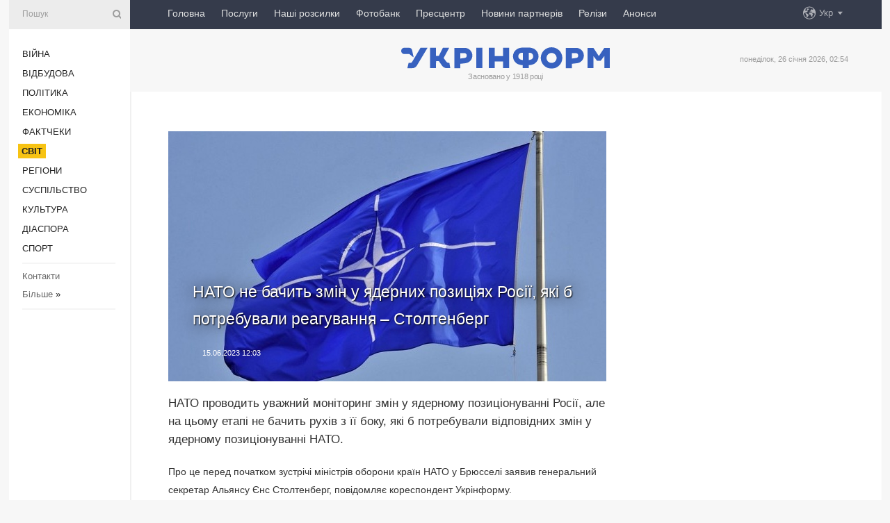

--- FILE ---
content_type: text/html; charset=UTF-8
request_url: https://www.ukrinform.ua/rubric-world/3723176-nato-ne-bacit-zmin-u-adernih-poziciah-rosii-aki-b-potrebuvali-reaguvanna-stoltenberg.html
body_size: 48553
content:
<!DOCTYPE html>
<html lang="uk">
<head>
    <title>НАТО не бачить змін у ядерних позиціях Росії, які б потребували реагування – Столтенберг</title>
    <meta name="viewport" content="width=device-width, initial-scale=1"/>
    <meta name="description" content="НАТО проводить уважний моніторинг змін у ядерному позиціонуванні Росії, але на цьому етапі не бачить рухів з її боку, які б потребували відповідних змін у ядерному позиціонуванні НАТО. — Укрінформ."/>
    <meta name="theme-color" content="#353b4b">
    <meta name="csrf-token" content="IVXT0V2gz6u8DGrdH7oJV5WE9UA357nl591nrrFo">

        
    <meta property="og:title" content="НАТО не бачить змін у ядерних позиціях Росії, які б потребували реагування – Столтенберг"/>
    <meta property="og:url" content="https://www.ukrinform.ua/rubric-world/3723176-nato-ne-bacit-zmin-u-adernih-poziciah-rosii-aki-b-potrebuvali-reaguvanna-stoltenberg.html"/>
    <meta property="og:type" content="article"/>
    <meta property="og:description" content="НАТО проводить уважний моніторинг змін у ядерному позиціонуванні Росії, але на цьому етапі не бачить рухів з її боку, які б потребували відповідних змін у ядерному позиціонуванні НАТО. — Укрінформ."/>
    <meta property="og:image" content="https://static.ukrinform.com/photos/2023_03/thumb_files/630_360_1680278305-857.jpg"/>
    <meta property="og:image:width" content="630"/>
    <meta property="og:image:height" content="360"/>
    <meta property="fb:pages" content="НАТО проводить уважний моніторинг змін у ядерному позиціонуванні Росії, але на цьому етапі не бачить рухів з її боку, які б потребували відповідних змін у ядерному позиціонуванні НАТО. — Укрінформ."/>
    <meta name="twitter:card" content="summary_large_image"/>
    <meta name="twitter:site" content="@ukrinform"/>
    <meta name="twitter:title" content="НАТО не бачить змін у ядерних позиціях Росії, які б потребували реагування – Столтенберг"/>
    <meta name="twitter:description" content="НАТО проводить уважний моніторинг змін у ядерному позиціонуванні Росії, але на цьому етапі не бачить рухів з її боку, які б потребували відповідних змін у ядерному позиціонуванні НАТО. — Укрінформ.">
    <meta name="twitter:creator" content="@ukrinform"/>
    <meta name="twitter:image:src" content="https://static.ukrinform.com/photos/2023_03/thumb_files/630_360_1680278305-857.jpg"/>
    <meta name="twitter:domain" content="https://www.ukrinform.ua"/>
    <meta name="google-site-verification" content="FGbmYpgpRTh8QKBezl6X3OkUgKMHS8L_03VLM4ojn00"/>
    <meta name="yandex-verification" content="9e3226241b67dee1"/>

    <link type="text/css" rel="stylesheet" href="https://www.ukrinform.ua/css/index.css?v.0.4"/>

        <link rel="amphtml" href="https://www.ukrinform.ua/amp/rubric-world/3723176-nato-ne-bacit-zmin-u-adernih-poziciah-rosii-aki-b-potrebuvali-reaguvanna-stoltenberg.html">
        
        <link rel="alternate" type="application/rss+xml" title="Укрінформ - актуальні новини України та світу RSS" href="https://www.ukrinform.ua/rss/block-lastnews"/>
            <link rel="canonical" href="https://www.ukrinform.ua/rubric-world/3723176-nato-ne-bacit-zmin-u-adernih-poziciah-rosii-aki-b-potrebuvali-reaguvanna-stoltenberg.html">
        <link rel="shortcut icon" href="https://www.ukrinform.ua/img/favicon.ico"/>

    <link rel='dns-prefetch' href='//www.google.com'/>
    <link rel='dns-prefetch' href='//www.google-analytics.com'/>
    <link rel='dns-prefetch' href='//pagead2.googlesyndication.com'/>
    <link rel="apple-touch-icon" href="https://www.ukrinform.ua/img/touch-icon-iphone.png">
    <link rel="apple-touch-icon" sizes="76x76" href="https://www.ukrinform.ua/img/touch-icon-ipad.png">
    <link rel="apple-touch-icon" sizes="120x120" href="https://www.ukrinform.ua/img/touch-icon-iphone-retina.png">
    <link rel="apple-touch-icon" sizes="152x152" href="https://www.ukrinform.ua/img/touch-icon-ipad-retina.png">

        <link rel="alternate" href="https://www.ukrinform.ua" hreflang="uk" />
        <link rel="alternate" href="https://www.ukrinform.ru" hreflang="ru" />
        <link rel="alternate" href="https://www.ukrinform.net" hreflang="en" />
        <link rel="alternate" href="https://www.ukrinform.es" hreflang="es" />
        <link rel="alternate" href="https://www.ukrinform.de" hreflang="de" />
        <link rel="alternate" href="https://www.ukrinform.org" hreflang="ch" />
        <link rel="alternate" href="https://www.ukrinform.fr" hreflang="fr" />
        <link rel="alternate" href="https://www.ukrinform.jp" hreflang="ja" />
        <link rel="alternate" href="https://www.ukrinform.pl" hreflang="pl" />
    
                                <script type="application/ld+json">
{
    "@context": "http://schema.org",
    "@type": "NewsArticle",
    "mainEntityOfPage": {
        "@type": "WebPage",
        "@id": "https://www.ukrinform.ua/rubric-world/3723176-nato-ne-bacit-zmin-u-adernih-poziciah-rosii-aki-b-potrebuvali-reaguvanna-stoltenberg.html"
    },
    "headline": "НАТО не бачить змін у ядерних позиціях Росії, які б потребували реагування – Столтенберг",
    "image": [
        "https://static.ukrinform.com/photos/2023_03/thumb_files/630_360_1680278305-857.jpg"
    ],
    "datePublished": "2023-06-15T12:03:38+03:00",
    "dateModified": "2023-06-15T12:03:38+03:00",
    "author": {
        "@type": "Person",
        "name": "Ukrinform"
    },
    "publisher": {
        "@type": "Organization",
        "name": "Укрінформ",
        "sameAs": [
             "https://www.facebook.com/Ukrinform?fref=ts",
            "https://twitter.com/UKRINFORM",
            "https://www.instagram.com/ukrinform/",
            "https://www.youtube.com/user/UkrinformTV",
            "https://telegram.me/ukrinform_news",
            "https://www.pinterest.com/ukrinform/",
            "https://www.tiktok.com/@ukrinform.official|"
        ],
        "logo": {
            "@type": "ImageObject",
            "url": "https://www.ukrinform.ua/img/logo_ukr.svg"
        }
    },
    "description": "НАТО проводить уважний моніторинг змін у ядерному позиціонуванні Росії, але на цьому етапі не бачить рухів з її боку, які б потребували відповідних змін у ядерному позиціонуванні НАТО. — Укрінформ."
}


</script>


<script type="application/ld+json">
{
    "@context": "http://schema.org",
    "@type": "BreadcrumbList",
    "itemListElement": [
        {
            "@type": "ListItem",
            "position": 1,
            "item": {
                "@id": "https:",
                "name": "Укрінформ"
            }
        },
        {
            "@type": "ListItem",
            "position": 2,
            "item": {
                "@id": "https://www.ukrinform.ua/rubric-world",
                "name": "Світ"
            }
        },
        {
            "@type": "ListItem",
            "position": 3,
            "item": {
                "@id": "https://www.ukrinform.ua/rubric-world/3723176-nato-ne-bacit-zmin-u-adernih-poziciah-rosii-aki-b-potrebuvali-reaguvanna-stoltenberg.html",
                "name": "НАТО не бачить змін у ядерних позиціях Росії, які б потребували реагування – Столтенберг"
            }
        }
    ]
}


</script>
            <script type="application/ld+json">
{
    "@context": "https://schema.org",
    "@type": "WebPage",
    "mainEntityOfPage": {
        "@type": "WebPage",
        "@id": "https://www.ukrinform.ua/rubric-world/3723176-nato-ne-bacit-zmin-u-adernih-poziciah-rosii-aki-b-potrebuvali-reaguvanna-stoltenberg.html"
    },
    "headline": "НАТО не бачить змін у ядерних позиціях Росії, які б потребували реагування – Столтенберг",
    "datePublished": "1686819818",
    "dateModified": "1686819818",
    "description": "НАТО проводить уважний моніторинг змін у ядерному позиціонуванні Росії, але на цьому етапі не бачить рухів з її боку, які б потребували відповідних змін у ядерному позиціонуванні НАТО. — Укрінформ.",
    "author": {
        "@type": "Person",
        "name": "Ukrinform"
    },
    "publisher": {
        "@type": "Organization",
        "name": "Ukrinform",
        "logo": {
            "@type": "ImageObject",
            "url": "https://www.ukrinform.ua/img/logo_ukr.svg",
            "width": 95,
            "height": 60
        }
    },
    "image": {
        "@type": "ImageObject",
        "url": "https://static.ukrinform.com/photos/2023_03/thumb_files/630_360_1680278305-857.jpg",
        "height": 630,
        "width": 360
    },
    "breadcrumb": {
        "@type": "BreadcrumbList",
        "itemListElement": [
            {
                "@type": "ListItem",
                "position": 1,
                "item": {
                    "@id": "/",
                    "name": "Укрінформ"
                }
            },
            {
                "@type": "ListItem",
                "position": 2,
                "item": {
                    "@id": "https://www.ukrinform.ua/rubric-world",
                    "name": "Світ"
                }
            },
            {
                "@type": "ListItem",
                "position": 3,
                "item": {
                    "@id": "https://www.ukrinform.ua/rubric-world/3723176-nato-ne-bacit-zmin-u-adernih-poziciah-rosii-aki-b-potrebuvali-reaguvanna-stoltenberg.html https://www.ukrinform.ua/rubric-world/3723176-nato-ne-bacit-zmin-u-adernih-poziciah-rosii-aki-b-potrebuvali-reaguvanna-stoltenberg.html",
                    "name": "НАТО не бачить змін у ядерних позиціях Росії, які б потребували реагування – Столтенберг"
                }
            }
        ]
    }
}




</script>
                
    <!-- Google tag (gtag.js) -->
    <script async src="https://www.googletagmanager.com/gtag/js?id=G-514KHEWV54"></script>
    <script>
        window.dataLayer = window.dataLayer || [];
        function gtag(){dataLayer.push(arguments);}
        gtag('js', new Date());
        gtag('config', 'G-514KHEWV54');
    </script>


    
    <style>
        body {
            font-family: Arial, 'Helvetica Neue', Helvetica, sans-serif;
            color: #222222;
        }
        a { text-decoration: none; color: #000; }
    </style>

            <div data-name="common_int">
<!-- ManyChat -->
<script src="//widget.manychat.com/130251917016795.js" async="async">
</script>
<!-- ManyChat --></div>
    </head>

<body class="innerPage newsPage">

<div id="wrapper">
    <div class="greyLine">
        <div></div>
    </div>
    <div id="leftMenu" class="siteMenu">

    <form action="/redirect" method="post" target="_blank">
        <div>
            <input type="hidden" name="type" value="search">
            <input type="hidden" name="_token" value="IVXT0V2gz6u8DGrdH7oJV5WE9UA357nl591nrrFo">
            <input type="text" name="params[query]" placeholder="Пошук" value="" />
            <a href="#"><i class="demo-icon icon-search"></i></a>
        </div>
    </form>

    <nav class="leftMenuBody">
        <ul class="leftMenu">
                            <li><a href="/rubric-ato">Війна</a></li>
                            <li><a href="/rubric-vidbudova">Відбудова</a></li>
                            <li><a href="/rubric-polytics">Політика</a></li>
                            <li><a href="/rubric-economy">Економіка</a></li>
                            <li><a href="/rubric-factcheck">Фактчеки</a></li>
                            <li><a href="/rubric-world"><span>Світ</span></a></li>
                            <li><a href="/rubric-regions">Регіони</a></li>
                            <li><a href="/rubric-society">Суcпільcтво</a></li>
                            <li><a href="/rubric-culture">Культура</a></li>
                            <li><a href="/rubric-diaspora">Діаcпора</a></li>
                            <li><a href="/rubric-sports">Спорт</a></li>
                    </ul>

        <!-- Submenu begin -->
        <div class="submenu">
            <ul class="greyMenu">
                                <li><a href="/block-podcasts">Подкасти</a></li>
                                <li><a href="/block-publications">Публікації</a></li>
                                <li><a href="/block-interview">Інтерв&#039;ю</a></li>
                                <li><a href="/block-photo">Фото</a></li>
                                <li><a href="/block-video">Відео</a></li>
                                <li><a href="/block-blogs">Блоги</a></li>
                                <li><a href="/block-infographics">Інфографіка</a></li>
                                <li><a href="/block-longreads">Лонгріди</a></li>
                                <li><a href="/block-partner">Новини партнерів</a></li>
                                <li><a href="/block-conferences">Конференції</a></li>
                                <li><a href="/block-docs">Офіційні документи</a></li>
                                <li><a href="/block-releases">Релізи</a></li>
                            </ul>
        </div>
        <!-- Submenu end -->

        <ul class="greyMenu">
            <li><a href="/info/contacts.html">Контакти</a></li>
            <li><a class="moreLink" href="#">Більше</a> &raquo;</li>
        </ul>

        <div class="social-media">
                                            <a href="https://www.instagram.com/ukrinform/" target="_blank" title="Instagram Ukrinform"><i class="fa demo-icon faa-tada animated-hover faa-fast instagram"></i></a>
                                                            <a href="https://www.facebook.com/Ukrinform?fref=ts" target="_blank" title="Facebook Ukrinform"><i class="fa demo-icon faa-tada animated-hover faa-fast facebook"></i></a>
                                                            <a href="https://twitter.com/UKRINFORM" target="_blank" title="Ukrinform Twitter X"><i class="fa demo-icon faa-tada animated-hover faa-fast x-twitter"></i></a>
                                                            <a href="https://telegram.me/ukrinform_news" target="_blank" title="Telegram Ukrinform News"><i class="fa demo-icon faa-tada animated-hover faa-fast telegram"></i></a>
                                                            <a href="https://www.tiktok.com/@ukrinform.official" target="_blank" title="Tiktok Ukrinform"><i class="fa demo-icon faa-tada animated-hover faa-fast tiktok"></i></a>
                                    </div>

    </nav>

</div>

    <div id="container">
        <div id="header">
    <div class="topLine">
        <nav class="topLineBody">
            <a class="mobileButton" href="#"><span></span></a>

            <ul class="language">
                <li>
                    <div>
                        <a href="#">Укр</a>
                    </div>
                    <ul>                             
                            <li>
                                <a href="https://www.ukrinform.ua">Укр</a>
                            </li>
                                                                                                                                     
                            <li>
                                <a href="https://www.ukrinform.net">Eng</a>
                            </li>
                                                                                 
                            <li>
                                <a href="https://www.ukrinform.es">Esp</a>
                            </li>
                                                                                 
                            <li>
                                <a href="https://www.ukrinform.de">Deu</a>
                            </li>
                                                                                                                                     
                            <li>
                                <a href="https://www.ukrinform.fr">Fra</a>
                            </li>
                                                                                 
                            <li>
                                <a href="https://www.ukrinform.jp">日本語</a>
                            </li>
                                                                                 
                            <li>
                                <a href="https://www.ukrinform.pl">Pol</a>
                            </li>
                                                                        </ul>
                </li>
            </ul>

            <ul class="mainMenu">
                                    <li >
                                                <a href="https://www.ukrinform.ua"  data-id="">Головна</a>
                    </li>
                                    <li >
                                                <a href="https://www.ukrinform.ua/info/subscribe.html"  target="_blank"
                            data-id="peredplata">Послуги</a>
                    </li>
                                    <li >
                                                <a href="https://www.ukrinform.ua/info/newsletters.html"  data-id="newsletters">Наші розсилки</a>
                    </li>
                                    <li >
                                                <a href="https://photonew.ukrinform.com"  target="_blank"
                            data-id="fotobank">Фотобанк</a>
                    </li>
                                    <li >
                                                <a href="/block-conferences"  target="_blank"
                            data-id="prescentr">Пресцентр</a>
                    </li>
                                    <li >
                                                <a href="https://www.ukrinform.ua/block-partner"  data-id="partner">Новини партнерів</a>
                    </li>
                                    <li >
                                                <a href="https://www.ukrinform.ua/block-releases"  data-id="releases">Релізи</a>
                    </li>
                                    <li >
                                                <a href="https://eventsnew.ukrinform.com/"  target="_blank"
                            data-id="events">Анонси</a>
                    </li>
                            </ul>
        </nav>

        <nav id="mobileMenu" class="siteMenu">

            <form action="//www.ukrinform.ua/redirect" method="post">
                <!-- js loads content here -->
            </form>

            <div class="leftMenuBody">

                <ul class="leftMenu">
                    <!-- js loads content here -->
                </ul>

                <ul class="greyMenu">
                    <!-- js loads content here -->
                </ul>

                <div class="social">
                    <!-- js loads content here -->
                </div>
            </div>
        </nav>
    </div>

    <div class="logo">

        <a href="/" rel="nofollow">
            <img style="width:300px;" src="/img/logo_ukr.svg" alt=""/>
        </a>

        <span class="slogan">Засновано у 1918 році</span>
        <p>понеділок, 26 січня 2026, 02:54</p>

        <div class="mainTopMobileBanner mobileBanner" style="display:none;">
            <div data-name="main_top_mobile">
</div>
        </div>
    </div>
</div>

        <div id="content">

            <div class="banner970">
                <div data-name="int_0_970">
</div>
            </div>

            <div class="newsHolderContainer" data-id="0">

                <div class="innerBlock">

                    <aside class="right">
                        <div class="socialBlockSlide" id="socialBlockSlideId_0">
                            <div data-name="int_scroll"><iframe src="//banner.ukrinform.com/ua/int_scroll" style="width:300px; height:600px;" scrolling="no" marginwidth="0" marginheight="0" vspace="0" hspace="0"></iframe></div>
                        </div>
                    </aside>

                    <article class="news">
                        <figure>
        <img class="newsImage" src="https://static.ukrinform.com/photos/2023_03/thumb_files/630_360_1680278305-857.jpg" title="НАТО не бачить змін у ядерних позиціях Росії, які б потребували реагування – Столтенберг"
             alt="НАТО не бачить змін у ядерних позиціях Росії, які б потребували реагування – Столтенберг"/>
    </figure>
    <span class="newsGradient"></span>

    <div class="newsPicture">

<header>
    <h1  class="newsTitle">НАТО не бачить змін у ядерних позиціях Росії, які б потребували реагування – Столтенберг</h1>

    <div class="newsMetaBlock">
                
        <div class="newsDate">
            <time datetime="2023-06-15T12:03:38+03:00">15.06.2023 12:03</time>
        </div>

        <div class="newsViews">
                    </div>
        <div class="newsPublisher"><span>Укрінформ</span></div>
    </div>

</header>

</div>
<div class="newsText">
    <div class="newsHeading">НАТО проводить уважний моніторинг змін у ядерному позиціонуванні Росії, але на цьому етапі не бачить рухів з її боку, які б потребували відповідних змін у ядерному позиціонуванні НАТО.</div>

    <div>
         
        <p align="left">Про це перед початком зустрічі міністрів оборони країн НАТО у Брюсселі заявив генеральний секретар Альянсу Єнс Столтенберг, повідомляє кореспондент Укрінформу.</p>

<p align="left">Саме так керівник Альянсу відповів на запитання журналістів щодо реакції НАТО на заяви російського керівництва про розгортання ядерної зброї у Білорусі.</p>

<section class="read"><b>Читайте також: </b><a href="/rubric-world/3720620-putin-zaaviv-so-takticnu-adernu-zbrou-privezut-u-bilorus-pisla-78-lipna.html" target="_blank">Путін заявив, що тактичну ядерну зброю привезуть у Білорусь після 7-8 липня</a></section>

<p align="left">&laquo;Російська ядерна риторика є безумною та небезпечною. Росія має знати, що ядерна війна не може бути виграна і ніколи не має бути розв&rsquo;язана. Ми, безумовно, проводимо уважний моніторинг того, що робить Росія. Поки що ми не бачили жодних змін у її ядерних позиціях, які б вимагали зміни наших позицій. Водночас те, що ми бачимо, &ndash; це частина тенденції, коли Росія робить великі інвестиції в нові сучасні ядерні спроможності, і також розгортає нові ядерні спроможності поблизу кордонів НАТО, наприклад, у високих широтах Півночі&raquo;, &ndash; зауважив Столтенберг.</p>

<p align="left">Він додав, що на таку поведінку Росії на цьому етапі НАТО відповідає лише підвищенням готовності своїх сил, збільшенням присутності у східній частині Альянсу.</p>

<p align="left">&laquo;Ми будемо продовжувати уважний моніторинг, як Росія змінює своє ядерне позиціонування, і які дії можуть бути необхідними&raquo;, &ndash; додав генеральний секретар <a href="https://www.ukrinform.ua/tag-nato" target="_blank">НАТО</a>.</p>

<section class="read"><b>Читайте також: </b><a href="/rubric-world/3721627-kitaj-za-rik-zbilsiv-svij-adernij-arsenal-sipri.html" target="_blank">Китай за рік збільшив свій <b>ядерний</b> арсенал &ndash; SIPRI</a></section>

<p align="left">Як повідомлялося, 15 червня у Брюсселі розпочалася дводенна зустріч міністрів оборони НАТО, головними питаннями якої є продовження допомоги для України у її боротьбі проти російської агресії та підготовка до вільнюського саміту Альянсу 11-12 липня поточного року.</p>

<p></p>

<p></p>

<p></p>

        
        <div class="afterNewItemMobileBanner mobileBanner" style="display:none;">
            <div data-name="after_news_item_mobile">
</div>
        </div>
            </div>
</div>


<aside class="tags">
        <div>
            
                                                <a class="tag" href="/tag-nato">НАТО</a>
                                    <a class="tag" href="/tag-stoltenberg">Столтенберг</a>
                                    <a class="tag" href="/tag-aderna-zbroa">Ядерна зброя</a>
                                    <a class="tag" href="/tag-rosia">Росія</a>
                                    </div>
    </aside>
<aside class="share">
    <ul>
        <li><a target="_blank" href="https://www.facebook.com/sharer/sharer.php?u=https://www.ukrinform.ua//rubric-world/3723176-nato-ne-bacit-zmin-u-adernih-poziciah-rosii-aki-b-potrebuvali-reaguvanna-stoltenberg.html&amp;src=sdkpreparse"><i class="fa demo-icon icon-facebook-1 faa-tada animated-hover faa-fast"></i><span class="fb-count"></span></a></li>
        <li><a href="http://twitter.com/share?url=https://www.ukrinform.ua/rubric-world/3723176-nato-ne-bacit-zmin-u-adernih-poziciah-rosii-aki-b-potrebuvali-reaguvanna-stoltenberg.html&text=НАТО не бачить змін у ядерних позиціях Росії, які б потребували реагування – Столтенберг" target="_blank"><i class="fa demo-icon icon-twitter faa-tada animated-hover faa-fast"></i></a></li>
        <li><a href="https://telegram.me/share/url?url=https://www.ukrinform.ua//rubric-world/3723176-nato-ne-bacit-zmin-u-adernih-poziciah-rosii-aki-b-potrebuvali-reaguvanna-stoltenberg.html&text=НАТО не бачить змін у ядерних позиціях Росії, які б потребували реагування – Столтенберг" target="_blank"><i class="fa demo-icon icon-telegram faa-tada animated-hover faa-fast"></i></a></li>
    </ul>
</aside>
<img src="/counter/news/3723176?rnd=890468338" class="pixel"/>

                        <div data-name="int_hidden">
<style>
#special img {
    width: 100% !important;
    max-width: 630px !important;
    height: auto !important;
    display: block;
    margin: 0 auto; /* щоб центрувалось */
}
</style>

<p id="special" style="text-align:center;">

<!-- Revive Adserver Asynchronous JS Tag - Generated with Revive Adserver v6.0.4 -->
<ins data-revive-zoneid="4" data-revive-id="830ebfa7a234590f1bd29c38321571d3"></ins>
<script async src="//adv.ukrinform.com/ukrinform/www/delivery/asyncjs.php"></script>

</p>

<!-- SendPulse Subscription Form -->
<script src="//web.webformscr.com/apps/fc3/build/loader.js" async sp-form-id="abd274a45e7f5fb410ee329604108e3304a11b928e16efe290fdfe49dc48dcad"></script>
<!-- /SendPulse Subscription Form -->

<p style="font-weight: bold; font-size: 16px;">
Приєднуйтесь до наших каналів <a href="https://t.me/ukrinform_news" target="_blank" style="color:red;">Telegram</a>, <a href="https://www.instagram.com/ukrinform/" target="_blank" style="color:red;">Instagram</a> та <a href="https://www.youtube.com/c/UkrinformTV" target="_blank" style="color:red;">YouTube</a>.</p></div>
                    </article>

                </div>

                <side class="publishing"
                      id="socialBlockSlideStop_extra"
                      data-nextlink="/rubric-world/3723176-nato-ne-bacit-zmin-u-adernih-poziciah-rosii-aki-b-potrebuvali-reaguvanna-stoltenberg.html"
                      data-nextheader="НАТО не бачить змін у ядерних позиціях Росії, які б потребували реагування – Столтенберг">
                    <div>
    <h2>Актуально</h2>
    <div class="photoreports">
                    <div>
                <a href="/rubric-world/4084239-storm-u-ssa-zalisiv-ponad-miljon-abonentiv-bez-elektroenergii-majze-11-tisac-aviarejsiv-skasovani.html">
                        <span class="photoreportsImage">
                            <img src="https://static.ukrinform.com/photos/2025_01/thumb_files/300_200_1736247343-645.jpg"
                                 alt="Шторм у США залишив понад мільйон абонентів без електроенергії, у низці штатів надзвичайний стан" title="Шторм у США залишив понад мільйон абонентів без електроенергії, у низці штатів надзвичайний стан"></span>
                    <span>Шторм у США залишив понад мільйон абонентів без електроенергії, у низці штатів надзвичайний стан</span>
                </a>
            </div>
                    <div>
                <a href="/rubric-world/4084226-u-rosii-gotuutsa-do-masovogo-zakritta-pidpriemstv-malogo-ta-serednogo-biznesu-cpd.html">
                        <span class="photoreportsImage">
                            <img src="https://static.ukrinform.com/photos/2025_08/thumb_files/300_200_1754428816-392.jpg"
                                 alt="У Росії готуються до масового закриття підприємств малого та середнього бізнесу - ЦПД" title="У Росії готуються до масового закриття підприємств малого та середнього бізнесу - ЦПД"></span>
                    <span>У Росії готуються до масового закриття підприємств малого та середнього бізнесу - ЦПД</span>
                </a>
            </div>
                    <div>
                <a href="/rubric-world/4084227-demokrati-v-kongresi-ssa-vidmovlautsa-pidtrimuvati-zakon-pro-budzetni-vitrati-cerez-strilaninu-v-minnesoti.html">
                        <span class="photoreportsImage">
                            <img src="https://static.ukrinform.com/photos/2025_07/thumb_files/300_200_1753862337-665.jpg"
                                 alt="Демократи в Конгресі США відмовляються підтримувати закон про бюджетні витрати через стрілянину в Міннесоті" title="Демократи в Конгресі США відмовляються підтримувати закон про бюджетні витрати через стрілянину в Міннесоті"></span>
                    <span>Демократи в Конгресі США відмовляються підтримувати закон про бюджетні витрати через стрілянину в Міннесоті</span>
                </a>
            </div>
                    <div>
                <a href="/rubric-world/4084218-potuznij-zimovij-storm-nakriv-nujork-ta-susidni-stati.html">
                        <span class="photoreportsImage">
                            <img src="https://static.ukrinform.com/photos/2026_01/thumb_files/300_200_1769371178-390.jpg"
                                 alt="Потужний зимовий шторм накрив Нью-Йорк та сусідні штати" title="Потужний зимовий шторм накрив Нью-Йорк та сусідні штати"></span>
                    <span>Потужний зимовий шторм накрив Нью-Йорк та сусідні штати</span>
                </a>
            </div>
            </div>
</div>
                </side>

                <div id="socialBlockSlideStop_0"></div>
            </div>

            <div class="more">
                <a href="/block-lastnews">більше новин</a>
                <div></div>
            </div>

            <aside class="actual" id="actualBlock">
        <div>
            <h2>Актуально</h2>
            <div class="analiticBody">
                
                    <div>
                        <a href="/rubric-world/4084227-demokrati-v-kongresi-ssa-vidmovlautsa-pidtrimuvati-zakon-pro-budzetni-vitrati-cerez-strilaninu-v-minnesoti.html">
                            <img src="https://static.ukrinform.com/photos/2025_07/thumb_files/300_200_1753862337-665.jpg" alt="" title="Демократи в Конгресі США відмовляються підтримувати закон про бюджетні витрати через стрілянину в Міннесоті"/>
                            <span class="analiticGradient"></span>
                            <span class="analiticText">
						<span>Демократи в Конгресі США відмовляються підтримувати закон про бюджетні витрати через стрілянину в Міннесоті</span>
					</span>
                        </a>
                    </div>
                
                    <div>
                        <a href="/rubric-world/4084218-potuznij-zimovij-storm-nakriv-nujork-ta-susidni-stati.html">
                            <img src="https://static.ukrinform.com/photos/2026_01/thumb_files/300_200_1769371178-390.jpg" alt="" title="Потужний зимовий шторм накрив Нью-Йорк та сусідні штати"/>
                            <span class="analiticGradient"></span>
                            <span class="analiticText">
						<span>Потужний зимовий шторм накрив Нью-Йорк та сусідні штати</span>
					</span>
                        </a>
                    </div>
                
                    <div>
                        <a href="/rubric-world/4084199-tramp-vidreaguvav-na-sudovij-pozov-sodo-budivnictva-balnoi-zali-v-bilomu-domi.html">
                            <img src="https://static.ukrinform.com/photos/2025_12/thumb_files/300_200_1766965520-672.jpg" alt="" title="Трамп відреагував на судовий позов щодо будівництва бальної зали в Білому домі"/>
                            <span class="analiticGradient"></span>
                            <span class="analiticText">
						<span>Трамп відреагував на судовий позов щодо будівництва бальної зали в Білому домі</span>
					</span>
                        </a>
                    </div>
                
                    <div>
                        <a href="/rubric-world/4084196-premer-finlandii-vperse-za-devat-rokiv-ide-do-kitau-zokrema-govoritime-pro-vijnu-v-ukraini.html">
                            <img src="https://static.ukrinform.com/photos/2024_05/thumb_files/300_200_1716560325-298.jpg" alt="" title="Прем’єр Фінляндії вперше за дев’ять років їде до Китаю - зокрема, говоритиме про війну в Україні"/>
                            <span class="analiticGradient"></span>
                            <span class="analiticText">
						<span>Прем’єр Фінляндії вперше за дев’ять років їде до Китаю - зокрема, говоритиме про війну в Україні</span>
					</span>
                        </a>
                    </div>
                
                    <div>
                        <a href="/rubric-world/4084181-kanada-ne-planue-ukladati-ugodu-pro-vilnu-torgivlu-z-kitaem-premer.html">
                            <img src="https://static.ukrinform.com/photos/2025_12/thumb_files/300_200_1766738002-771.jpg" alt="" title="Канада не планує укладати угоду про вільну торгівлю з Китаєм - прем'єр"/>
                            <span class="analiticGradient"></span>
                            <span class="analiticText">
						<span>Канада не планує укладати угоду про вільну торгівлю з Китаєм - прем'єр</span>
					</span>
                        </a>
                    </div>
                
                    <div>
                        <a href="/rubric-world/4084160-u-francii-vzali-pid-vartu-kapitana-tankera-tinovogo-flotu-rf.html">
                            <img src="https://static.ukrinform.com/photos/2025_08/thumb_files/300_200_1754395563-465.png" alt="" title="У Франції взяли під варту капітана танкера тіньового флоту РФ"/>
                            <span class="analiticGradient"></span>
                            <span class="analiticText">
						<span>У Франції взяли під варту капітана танкера тіньового флоту РФ</span>
					</span>
                        </a>
                    </div>
                            </div>
        </div>
    </aside>
        </div>

        <footer id="footer">

    <div class="footerMenu">
        <div>
            <p>Рубрики</p>
            <ul>
                <!-- js loads content here -->
            </ul>
        </div>

        <div>
            <p>Агентство</p>
            <ul>
                                    <li><a href="/info/about_agency.html"> Про нас </a></li>
                                    <li><a href="/info/contacts.html"> Контакти </a></li>
                                    <li><a href="/info/subscribe.html"> Передплата </a></li>
                                    <li><a href="/info/services.html"> Послуги </a></li>
                                    <li><a href="/info/reg_rules.html"> Правила користування </a></li>
                                    <li><a href="/info/tenders.html"> Тендери </a></li>
                                    <li><a href="/info/zapkor.html"> Запобігання та протидія корупції </a></li>
                                    <li><a href="/info/policy.html"> Політика конфіденційності та захисту персональних даних  </a></li>
                                    <li><a href="/info/code.html"> РЕДАКЦІЙНИЙ КОДЕКС </a></li>
                                    <li><a href="/info/newsletters.html"> Розсилки </a></li>
                            </ul>
        </div>
    </div>

    <ul class="footerCarte">
    </ul>

    <p>При цитуванні і використанні будь-яких матеріалів в Інтернеті відкриті для пошукових систем гіперпосилання не нижче першого абзацу на «ukrinform.ua» — обов’язкові, крім того, цитування перекладів матеріалів іноземних ЗМІ можливе лише за умови гіперпосилання на сайт ukrinform.ua та на сайт іноземного ЗМІ. Цитування і використання матеріалів у офлайн-медіа, мобільних додатках, SmartTV можливе лише з письмової згоди &quot;ukrinform.ua&quot;. Матеріали з позначкою «Реклама» або з дисклеймером: “Матеріал розміщено згідно з частиною 3 статті 9 Закону України “Про рекламу” № 270/96-ВР від 03.07.1996 та Закону України “Про медіа” № 2849-IX від 31.03.2023 та на підставі Договору/рахунка.</p>
    <p>Cуб&#039;єкт у сфері онлайн-медіа; ідентифікатор медіа - R40-01421.</p>
    <p>© 2015-2026 Укрінформ. Усі права застережені.</p>
    <p></p>

    <div class="footersocial">
        <div class="social-media-footer">
                            <a href="https://www.instagram.com/ukrinform/" target="_blank" title="Instagram Ukrinform"><i class="fa demo-icon faa-tada animated-hover faa-fast social-instagram"></i></a>
                            <a href="https://www.facebook.com/Ukrinform?fref=ts" target="_blank" title="Facebook Ukrinform"><i class="fa demo-icon faa-tada animated-hover faa-fast social-facebook"></i></a>
                            <a href="https://twitter.com/UKRINFORM" target="_blank" title="Ukrinform Twitter X"><i class="fa demo-icon faa-tada animated-hover faa-fast social-x-twitter"></i></a>
                            <a href="https://telegram.me/ukrinform_news" target="_blank" title="Telegram Ukrinform News"><i class="fa demo-icon faa-tada animated-hover faa-fast social-telegram"></i></a>
                            <a href="https://www.tiktok.com/@ukrinform.official" target="_blank" title="Tiktok Ukrinform"><i class="fa demo-icon faa-tada animated-hover faa-fast social-tiktok"></i></a>
                    </div>
    </div>



</footer>

<div class="sliderButton"></div>
<div class="sliderBack"></div>

<a class="extendedLink" href="#extended"></a>

<div id="extended">
    <form name="extended_search" action="//www.ukrinform.ua/redirect" method="post">
        <div class="searchDiv">
            <input type="hidden" name="type" value="search"/>
            <input type="hidden" name="_token" value="IVXT0V2gz6u8DGrdH7oJV5WE9UA357nl591nrrFo">
            <input type="hidden" name="params[date_beg]" value="" id="search_date_beg"/>
            <input type="hidden" name="params[date_end]" value="" id="search_date_end"/>
            <input type="submit" value=""/>
            <input type="text" name="params[query]" placeholder="Пошук" id="extendedSearchField"/>
        </div>

        <a class="extendedAncor" href="#"><span class="extendedOpen">Розширений пошук</span><span
                    class="extendedClose">Приховати розширений пошук</span></a>

        <div class="calendarBlock">

            <div class="rubrics">
                <select name="params[rubric_id]">
                    <option value="0">Всi рубрики</option>

                                            <option value="24">Війна</option>
                                            <option value="32">Відбудова</option>
                                            <option value="13">Політика</option>
                                            <option value="7">Економіка</option>
                                            <option value="33">Фактчеки</option>
                                            <option value="23">Світ</option>
                                            <option value="16">Регіони</option>
                                            <option value="18">Суcпільcтво</option>
                                            <option value="3">Культура</option>
                                            <option value="5">Діаcпора</option>
                                            <option value="19">Спорт</option>
                                    </select>
            </div>

            <div class="select_date_wrap">

                <div class="select_title">За період:</div>

                <div class="date start_date">
                    <div></div>
                    <input type="text" id="search_dp_from" name="from" value="">
                </div>

                <div class="dash"> -</div>

                <div class="date end_date">
                    <div></div>
                    <input type="text" id="search_dp_to" name="to" value="26.01.2026">
                </div>
            </div>

        </div>
    </form>
</div>

<div class="banner-left">

    <div class="side-banner" data-min="1450" data-max="1549" data-width="60">
        <ins data-revive-zoneid="8"
             data-revive-id="830ebfa7a234590f1bd29c38321571d3"></ins>
    </div>

    <div class="side-banner" data-min="1550" data-max="1739" data-width="100">
        <ins data-revive-zoneid="9"
             data-revive-id="830ebfa7a234590f1bd29c38321571d3"></ins>
    </div>

    <div class="side-banner" data-min="1740" data-max="9999" data-width="200">
        <ins data-revive-zoneid="10"
             data-revive-id="830ebfa7a234590f1bd29c38321571d3"></ins>
    </div>

</div>

<div class="banner-right">
     <div class="side-banner" data-min="1450" data-max="1549" data-width="60">
        <ins data-revive-zoneid="8"
             data-revive-id="830ebfa7a234590f1bd29c38321571d3"></ins>
    </div>

    <div class="side-banner" data-min="1550" data-max="1739" data-width="100">
        <ins data-revive-zoneid="9"
             data-revive-id="830ebfa7a234590f1bd29c38321571d3"></ins>
    </div>

    <div class="side-banner" data-min="1740" data-max="9999" data-width="200">
        <ins data-revive-zoneid="10"
             data-revive-id="830ebfa7a234590f1bd29c38321571d3"></ins>
    </div>
</div>

<script async src="//adv.ukrinform.com/ukrinform/www/delivery/asyncjs.php"></script>

<!-- js for all pages (banners) -->
<script src="/js/all-pages.js?v.0.1"></script>
    </div>
</div>





<script src="/js/item.js?nocache"></script>



<div id="hiddenScrollbanner" style="visibility: hidden;">
    </div>

</body>
</html>

